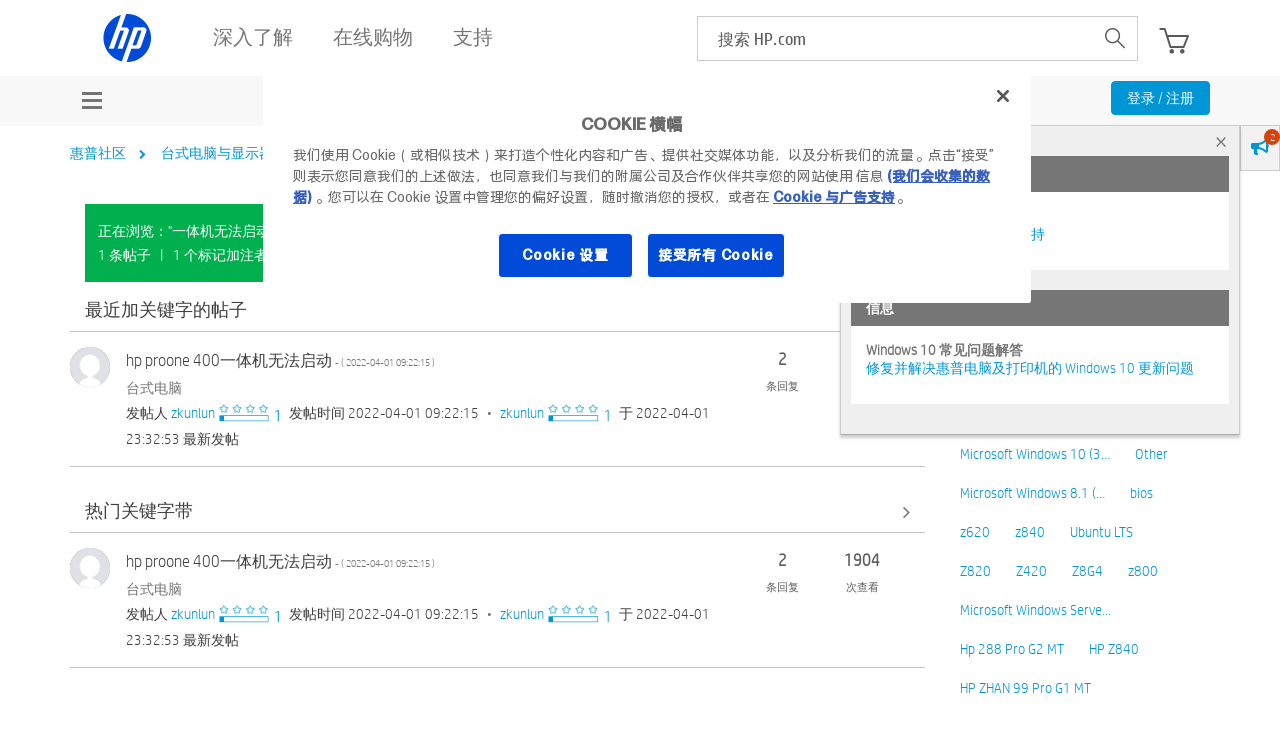

--- FILE ---
content_type: text/javascript
request_url: https://nexus.ensighten.com/hp/hpcom_prod/serverComponent.php?namespace=Bootstrapper&staticJsPath=nexus.ensighten.com/hp/hpcom_prod/code/&publishedOn=Fri%20Mar%2011%2005:31:49%20GMT%202022&ClientID=217&PageID=https%3A%2F%2Fh30471.www3.hp.com%2Ft5%2Ftag%2F%25E4%25B8%2580%25E4%25BD%2593%25E6%259C%25BA%25E6%2597%25A0%25E6%25B3%2595%25E5%2590%25AF%25E5%258A%25A8%2Ftg-p%2Ftag-id%2F46959%2Fboard-id%2FDesktopQA
body_size: 484
content:

Bootstrapper._serverTime = '2026-01-19 09:11:40'; Bootstrapper._clientIP = '18.218.95.114'; Bootstrapper.insertPageFiles(['https://nexus.ensighten.com/hp/hpcom_prod/code/092aa4169c60c2aa2fac018530c6a2a3.js?conditionId0=4823536','https://nexus.ensighten.com/hp/hpcom_prod/code/ea505fb56fcafaea95514fe3a2bc8586.js?conditionId0=422765','https://nexus.ensighten.com/hp/hpcom_prod/code/8cdd4e62329e5a8a29042afd744bb877.js?conditionId0=389049','https://nexus.ensighten.com/hp/hpcom_prod/code/0bc4d6185c0d2b9ed45a2516ef45f3b8.js?conditionId0=433490']);Bootstrapper.setPageSpecificDataDefinitionIds([]);